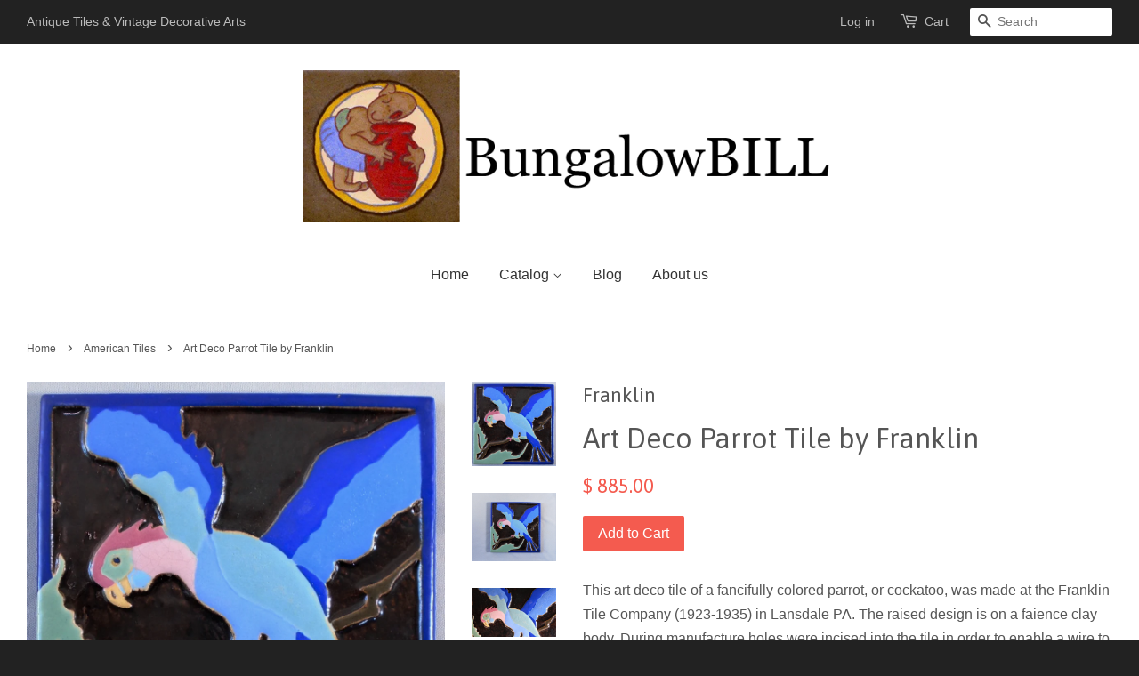

--- FILE ---
content_type: text/html; charset=utf-8
request_url: https://bungalowbill.com/collections/american-tiles/products/art-deco-parrot-tile-by-franklin
body_size: 15377
content:
<!doctype html>
<!--[if lt IE 7]><html class="no-js lt-ie9 lt-ie8 lt-ie7" lang="en"> <![endif]-->
<!--[if IE 7]><html class="no-js lt-ie9 lt-ie8" lang="en"> <![endif]-->
<!--[if IE 8]><html class="no-js lt-ie9" lang="en"> <![endif]-->
<!--[if IE 9 ]><html class="ie9 no-js"> <![endif]-->
<!--[if (gt IE 9)|!(IE)]><!--> <html class="no-js"> <!--<![endif]-->
<head>

  <!-- Basic page needs ================================================== -->
  <meta charset="utf-8">
  <meta http-equiv="X-UA-Compatible" content="IE=edge,chrome=1">

  
  <link rel="shortcut icon" href="//bungalowbill.com/cdn/shop/t/2/assets/favicon.png?v=77603477758807349081456359081" type="image/png" />
  

  <!-- Title and description ================================================== -->
  <title>
  Art Deco Parrot Tile by Franklin &ndash; BungalowBILL
  </title>

  
  <meta name="description" content="This art deco tile of a fancifully colored parrot, or cockatoo, was made at the Franklin Tile Company (1923-1935) in Lansdale PA. The raised design is on a faience clay body. During manufacture holes were incised into the tile in order to enable a wire to be inserted for hanging. The tile measures 8 7/8&quot; square. It has">
  

  <!-- Social meta ================================================== -->
  

  <meta property="og:type" content="product">
  <meta property="og:title" content="Art Deco Parrot Tile by Franklin">
  <meta property="og:url" content="https://bungalowbill.myshopify.com/products/art-deco-parrot-tile-by-franklin">
  
  <meta property="og:image" content="http://bungalowbill.com/cdn/shop/products/DSC00987_grande.jpg?v=1606652965">
  <meta property="og:image:secure_url" content="https://bungalowbill.com/cdn/shop/products/DSC00987_grande.jpg?v=1606652965">
  
  <meta property="og:image" content="http://bungalowbill.com/cdn/shop/products/DSC01016_grande.jpg?v=1606652957">
  <meta property="og:image:secure_url" content="https://bungalowbill.com/cdn/shop/products/DSC01016_grande.jpg?v=1606652957">
  
  <meta property="og:image" content="http://bungalowbill.com/cdn/shop/products/DSC01016_2_grande.jpg?v=1606652947">
  <meta property="og:image:secure_url" content="https://bungalowbill.com/cdn/shop/products/DSC01016_2_grande.jpg?v=1606652947">
  
  <meta property="og:price:amount" content="885.00">
  <meta property="og:price:currency" content="USD">



  <meta property="og:description" content="This art deco tile of a fancifully colored parrot, or cockatoo, was made at the Franklin Tile Company (1923-1935) in Lansdale PA. The raised design is on a faience clay body. During manufacture holes were incised into the tile in order to enable a wire to be inserted for hanging. The tile measures 8 7/8&quot; square. It has">


<meta property="og:site_name" content="BungalowBILL">


  <meta name="twitter:card" content="summary">



  <meta name="twitter:title" content="Art Deco Parrot Tile by Franklin">
  <meta name="twitter:description" content="This art deco tile of a fancifully colored parrot, or cockatoo, was made at the Franklin Tile Company (1923-1935) in Lansdale PA. The raised design is on a faience clay body. During manufacture holes ">
  <meta name="twitter:image" content="https://bungalowbill.com/cdn/shop/products/DSC01016_2_large.jpg?v=1606652947">
  <meta name="twitter:image:width" content="480">
  <meta name="twitter:image:height" content="480">



  <!-- Helpers ================================================== -->
  <link rel="canonical" href="https://bungalowbill.myshopify.com/products/art-deco-parrot-tile-by-franklin">
  <meta name="viewport" content="width=device-width,initial-scale=1">
  <meta name="theme-color" content="#f45b4f">

  <!-- CSS ================================================== -->
  <link href="//bungalowbill.com/cdn/shop/t/2/assets/timber.scss.css?v=156891669541895335421703093778" rel="stylesheet" type="text/css" media="all" />
  <link href="//bungalowbill.com/cdn/shop/t/2/assets/theme.scss.css?v=58527786710063595481703093779" rel="stylesheet" type="text/css" media="all" />

  

  
    
    
    <link href="//fonts.googleapis.com/css?family=Asap:400" rel="stylesheet" type="text/css" media="all" />
  




  <!-- Header hook for plugins ================================================== -->
  <script>window.performance && window.performance.mark && window.performance.mark('shopify.content_for_header.start');</script><meta id="shopify-digital-wallet" name="shopify-digital-wallet" content="/11835930/digital_wallets/dialog">
<meta name="shopify-checkout-api-token" content="0a140897f26225291548dc2c1f6f9b60">
<meta id="in-context-paypal-metadata" data-shop-id="11835930" data-venmo-supported="false" data-environment="production" data-locale="en_US" data-paypal-v4="true" data-currency="USD">
<link rel="alternate" type="application/json+oembed" href="https://bungalowbill.myshopify.com/products/art-deco-parrot-tile-by-franklin.oembed">
<script async="async" src="/checkouts/internal/preloads.js?locale=en-US"></script>
<link rel="preconnect" href="https://shop.app" crossorigin="anonymous">
<script async="async" src="https://shop.app/checkouts/internal/preloads.js?locale=en-US&shop_id=11835930" crossorigin="anonymous"></script>
<script id="apple-pay-shop-capabilities" type="application/json">{"shopId":11835930,"countryCode":"US","currencyCode":"USD","merchantCapabilities":["supports3DS"],"merchantId":"gid:\/\/shopify\/Shop\/11835930","merchantName":"BungalowBILL","requiredBillingContactFields":["postalAddress","email","phone"],"requiredShippingContactFields":["postalAddress","email","phone"],"shippingType":"shipping","supportedNetworks":["visa","masterCard","amex","discover","elo","jcb"],"total":{"type":"pending","label":"BungalowBILL","amount":"1.00"},"shopifyPaymentsEnabled":true,"supportsSubscriptions":true}</script>
<script id="shopify-features" type="application/json">{"accessToken":"0a140897f26225291548dc2c1f6f9b60","betas":["rich-media-storefront-analytics"],"domain":"bungalowbill.com","predictiveSearch":true,"shopId":11835930,"locale":"en"}</script>
<script>var Shopify = Shopify || {};
Shopify.shop = "bungalowbill.myshopify.com";
Shopify.locale = "en";
Shopify.currency = {"active":"USD","rate":"1.0"};
Shopify.country = "US";
Shopify.theme = {"name":"Minimal","id":88385985,"schema_name":null,"schema_version":null,"theme_store_id":380,"role":"main"};
Shopify.theme.handle = "null";
Shopify.theme.style = {"id":null,"handle":null};
Shopify.cdnHost = "bungalowbill.com/cdn";
Shopify.routes = Shopify.routes || {};
Shopify.routes.root = "/";</script>
<script type="module">!function(o){(o.Shopify=o.Shopify||{}).modules=!0}(window);</script>
<script>!function(o){function n(){var o=[];function n(){o.push(Array.prototype.slice.apply(arguments))}return n.q=o,n}var t=o.Shopify=o.Shopify||{};t.loadFeatures=n(),t.autoloadFeatures=n()}(window);</script>
<script>
  window.ShopifyPay = window.ShopifyPay || {};
  window.ShopifyPay.apiHost = "shop.app\/pay";
  window.ShopifyPay.redirectState = null;
</script>
<script id="shop-js-analytics" type="application/json">{"pageType":"product"}</script>
<script defer="defer" async type="module" src="//bungalowbill.com/cdn/shopifycloud/shop-js/modules/v2/client.init-shop-cart-sync_DtuiiIyl.en.esm.js"></script>
<script defer="defer" async type="module" src="//bungalowbill.com/cdn/shopifycloud/shop-js/modules/v2/chunk.common_CUHEfi5Q.esm.js"></script>
<script type="module">
  await import("//bungalowbill.com/cdn/shopifycloud/shop-js/modules/v2/client.init-shop-cart-sync_DtuiiIyl.en.esm.js");
await import("//bungalowbill.com/cdn/shopifycloud/shop-js/modules/v2/chunk.common_CUHEfi5Q.esm.js");

  window.Shopify.SignInWithShop?.initShopCartSync?.({"fedCMEnabled":true,"windoidEnabled":true});

</script>
<script>
  window.Shopify = window.Shopify || {};
  if (!window.Shopify.featureAssets) window.Shopify.featureAssets = {};
  window.Shopify.featureAssets['shop-js'] = {"shop-cart-sync":["modules/v2/client.shop-cart-sync_DFoTY42P.en.esm.js","modules/v2/chunk.common_CUHEfi5Q.esm.js"],"init-fed-cm":["modules/v2/client.init-fed-cm_D2UNy1i2.en.esm.js","modules/v2/chunk.common_CUHEfi5Q.esm.js"],"init-shop-email-lookup-coordinator":["modules/v2/client.init-shop-email-lookup-coordinator_BQEe2rDt.en.esm.js","modules/v2/chunk.common_CUHEfi5Q.esm.js"],"shop-cash-offers":["modules/v2/client.shop-cash-offers_3CTtReFF.en.esm.js","modules/v2/chunk.common_CUHEfi5Q.esm.js","modules/v2/chunk.modal_BewljZkx.esm.js"],"shop-button":["modules/v2/client.shop-button_C6oxCjDL.en.esm.js","modules/v2/chunk.common_CUHEfi5Q.esm.js"],"init-windoid":["modules/v2/client.init-windoid_5pix8xhK.en.esm.js","modules/v2/chunk.common_CUHEfi5Q.esm.js"],"avatar":["modules/v2/client.avatar_BTnouDA3.en.esm.js"],"init-shop-cart-sync":["modules/v2/client.init-shop-cart-sync_DtuiiIyl.en.esm.js","modules/v2/chunk.common_CUHEfi5Q.esm.js"],"shop-toast-manager":["modules/v2/client.shop-toast-manager_BYv_8cH1.en.esm.js","modules/v2/chunk.common_CUHEfi5Q.esm.js"],"pay-button":["modules/v2/client.pay-button_FnF9EIkY.en.esm.js","modules/v2/chunk.common_CUHEfi5Q.esm.js"],"shop-login-button":["modules/v2/client.shop-login-button_CH1KUpOf.en.esm.js","modules/v2/chunk.common_CUHEfi5Q.esm.js","modules/v2/chunk.modal_BewljZkx.esm.js"],"init-customer-accounts-sign-up":["modules/v2/client.init-customer-accounts-sign-up_aj7QGgYS.en.esm.js","modules/v2/client.shop-login-button_CH1KUpOf.en.esm.js","modules/v2/chunk.common_CUHEfi5Q.esm.js","modules/v2/chunk.modal_BewljZkx.esm.js"],"init-shop-for-new-customer-accounts":["modules/v2/client.init-shop-for-new-customer-accounts_NbnYRf_7.en.esm.js","modules/v2/client.shop-login-button_CH1KUpOf.en.esm.js","modules/v2/chunk.common_CUHEfi5Q.esm.js","modules/v2/chunk.modal_BewljZkx.esm.js"],"init-customer-accounts":["modules/v2/client.init-customer-accounts_ppedhqCH.en.esm.js","modules/v2/client.shop-login-button_CH1KUpOf.en.esm.js","modules/v2/chunk.common_CUHEfi5Q.esm.js","modules/v2/chunk.modal_BewljZkx.esm.js"],"shop-follow-button":["modules/v2/client.shop-follow-button_CMIBBa6u.en.esm.js","modules/v2/chunk.common_CUHEfi5Q.esm.js","modules/v2/chunk.modal_BewljZkx.esm.js"],"lead-capture":["modules/v2/client.lead-capture_But0hIyf.en.esm.js","modules/v2/chunk.common_CUHEfi5Q.esm.js","modules/v2/chunk.modal_BewljZkx.esm.js"],"checkout-modal":["modules/v2/client.checkout-modal_BBxc70dQ.en.esm.js","modules/v2/chunk.common_CUHEfi5Q.esm.js","modules/v2/chunk.modal_BewljZkx.esm.js"],"shop-login":["modules/v2/client.shop-login_hM3Q17Kl.en.esm.js","modules/v2/chunk.common_CUHEfi5Q.esm.js","modules/v2/chunk.modal_BewljZkx.esm.js"],"payment-terms":["modules/v2/client.payment-terms_CAtGlQYS.en.esm.js","modules/v2/chunk.common_CUHEfi5Q.esm.js","modules/v2/chunk.modal_BewljZkx.esm.js"]};
</script>
<script id="__st">var __st={"a":11835930,"offset":-18000,"reqid":"8b847cb1-28af-4e1b-b39f-108338392f23-1767464236","pageurl":"bungalowbill.com\/collections\/american-tiles\/products\/art-deco-parrot-tile-by-franklin","u":"1dfa8d161f1f","p":"product","rtyp":"product","rid":4825589514337};</script>
<script>window.ShopifyPaypalV4VisibilityTracking = true;</script>
<script id="captcha-bootstrap">!function(){'use strict';const t='contact',e='account',n='new_comment',o=[[t,t],['blogs',n],['comments',n],[t,'customer']],c=[[e,'customer_login'],[e,'guest_login'],[e,'recover_customer_password'],[e,'create_customer']],r=t=>t.map((([t,e])=>`form[action*='/${t}']:not([data-nocaptcha='true']) input[name='form_type'][value='${e}']`)).join(','),a=t=>()=>t?[...document.querySelectorAll(t)].map((t=>t.form)):[];function s(){const t=[...o],e=r(t);return a(e)}const i='password',u='form_key',d=['recaptcha-v3-token','g-recaptcha-response','h-captcha-response',i],f=()=>{try{return window.sessionStorage}catch{return}},m='__shopify_v',_=t=>t.elements[u];function p(t,e,n=!1){try{const o=window.sessionStorage,c=JSON.parse(o.getItem(e)),{data:r}=function(t){const{data:e,action:n}=t;return t[m]||n?{data:e,action:n}:{data:t,action:n}}(c);for(const[e,n]of Object.entries(r))t.elements[e]&&(t.elements[e].value=n);n&&o.removeItem(e)}catch(o){console.error('form repopulation failed',{error:o})}}const l='form_type',E='cptcha';function T(t){t.dataset[E]=!0}const w=window,h=w.document,L='Shopify',v='ce_forms',y='captcha';let A=!1;((t,e)=>{const n=(g='f06e6c50-85a8-45c8-87d0-21a2b65856fe',I='https://cdn.shopify.com/shopifycloud/storefront-forms-hcaptcha/ce_storefront_forms_captcha_hcaptcha.v1.5.2.iife.js',D={infoText:'Protected by hCaptcha',privacyText:'Privacy',termsText:'Terms'},(t,e,n)=>{const o=w[L][v],c=o.bindForm;if(c)return c(t,g,e,D).then(n);var r;o.q.push([[t,g,e,D],n]),r=I,A||(h.body.append(Object.assign(h.createElement('script'),{id:'captcha-provider',async:!0,src:r})),A=!0)});var g,I,D;w[L]=w[L]||{},w[L][v]=w[L][v]||{},w[L][v].q=[],w[L][y]=w[L][y]||{},w[L][y].protect=function(t,e){n(t,void 0,e),T(t)},Object.freeze(w[L][y]),function(t,e,n,w,h,L){const[v,y,A,g]=function(t,e,n){const i=e?o:[],u=t?c:[],d=[...i,...u],f=r(d),m=r(i),_=r(d.filter((([t,e])=>n.includes(e))));return[a(f),a(m),a(_),s()]}(w,h,L),I=t=>{const e=t.target;return e instanceof HTMLFormElement?e:e&&e.form},D=t=>v().includes(t);t.addEventListener('submit',(t=>{const e=I(t);if(!e)return;const n=D(e)&&!e.dataset.hcaptchaBound&&!e.dataset.recaptchaBound,o=_(e),c=g().includes(e)&&(!o||!o.value);(n||c)&&t.preventDefault(),c&&!n&&(function(t){try{if(!f())return;!function(t){const e=f();if(!e)return;const n=_(t);if(!n)return;const o=n.value;o&&e.removeItem(o)}(t);const e=Array.from(Array(32),(()=>Math.random().toString(36)[2])).join('');!function(t,e){_(t)||t.append(Object.assign(document.createElement('input'),{type:'hidden',name:u})),t.elements[u].value=e}(t,e),function(t,e){const n=f();if(!n)return;const o=[...t.querySelectorAll(`input[type='${i}']`)].map((({name:t})=>t)),c=[...d,...o],r={};for(const[a,s]of new FormData(t).entries())c.includes(a)||(r[a]=s);n.setItem(e,JSON.stringify({[m]:1,action:t.action,data:r}))}(t,e)}catch(e){console.error('failed to persist form',e)}}(e),e.submit())}));const S=(t,e)=>{t&&!t.dataset[E]&&(n(t,e.some((e=>e===t))),T(t))};for(const o of['focusin','change'])t.addEventListener(o,(t=>{const e=I(t);D(e)&&S(e,y())}));const B=e.get('form_key'),M=e.get(l),P=B&&M;t.addEventListener('DOMContentLoaded',(()=>{const t=y();if(P)for(const e of t)e.elements[l].value===M&&p(e,B);[...new Set([...A(),...v().filter((t=>'true'===t.dataset.shopifyCaptcha))])].forEach((e=>S(e,t)))}))}(h,new URLSearchParams(w.location.search),n,t,e,['guest_login'])})(!0,!0)}();</script>
<script integrity="sha256-4kQ18oKyAcykRKYeNunJcIwy7WH5gtpwJnB7kiuLZ1E=" data-source-attribution="shopify.loadfeatures" defer="defer" src="//bungalowbill.com/cdn/shopifycloud/storefront/assets/storefront/load_feature-a0a9edcb.js" crossorigin="anonymous"></script>
<script crossorigin="anonymous" defer="defer" src="//bungalowbill.com/cdn/shopifycloud/storefront/assets/shopify_pay/storefront-65b4c6d7.js?v=20250812"></script>
<script data-source-attribution="shopify.dynamic_checkout.dynamic.init">var Shopify=Shopify||{};Shopify.PaymentButton=Shopify.PaymentButton||{isStorefrontPortableWallets:!0,init:function(){window.Shopify.PaymentButton.init=function(){};var t=document.createElement("script");t.src="https://bungalowbill.com/cdn/shopifycloud/portable-wallets/latest/portable-wallets.en.js",t.type="module",document.head.appendChild(t)}};
</script>
<script data-source-attribution="shopify.dynamic_checkout.buyer_consent">
  function portableWalletsHideBuyerConsent(e){var t=document.getElementById("shopify-buyer-consent"),n=document.getElementById("shopify-subscription-policy-button");t&&n&&(t.classList.add("hidden"),t.setAttribute("aria-hidden","true"),n.removeEventListener("click",e))}function portableWalletsShowBuyerConsent(e){var t=document.getElementById("shopify-buyer-consent"),n=document.getElementById("shopify-subscription-policy-button");t&&n&&(t.classList.remove("hidden"),t.removeAttribute("aria-hidden"),n.addEventListener("click",e))}window.Shopify?.PaymentButton&&(window.Shopify.PaymentButton.hideBuyerConsent=portableWalletsHideBuyerConsent,window.Shopify.PaymentButton.showBuyerConsent=portableWalletsShowBuyerConsent);
</script>
<script data-source-attribution="shopify.dynamic_checkout.cart.bootstrap">document.addEventListener("DOMContentLoaded",(function(){function t(){return document.querySelector("shopify-accelerated-checkout-cart, shopify-accelerated-checkout")}if(t())Shopify.PaymentButton.init();else{new MutationObserver((function(e,n){t()&&(Shopify.PaymentButton.init(),n.disconnect())})).observe(document.body,{childList:!0,subtree:!0})}}));
</script>
<link id="shopify-accelerated-checkout-styles" rel="stylesheet" media="screen" href="https://bungalowbill.com/cdn/shopifycloud/portable-wallets/latest/accelerated-checkout-backwards-compat.css" crossorigin="anonymous">
<style id="shopify-accelerated-checkout-cart">
        #shopify-buyer-consent {
  margin-top: 1em;
  display: inline-block;
  width: 100%;
}

#shopify-buyer-consent.hidden {
  display: none;
}

#shopify-subscription-policy-button {
  background: none;
  border: none;
  padding: 0;
  text-decoration: underline;
  font-size: inherit;
  cursor: pointer;
}

#shopify-subscription-policy-button::before {
  box-shadow: none;
}

      </style>

<script>window.performance && window.performance.mark && window.performance.mark('shopify.content_for_header.end');</script>

  

<!--[if lt IE 9]>
<script src="//cdnjs.cloudflare.com/ajax/libs/html5shiv/3.7.2/html5shiv.min.js" type="text/javascript"></script>
<script src="//bungalowbill.com/cdn/shop/t/2/assets/respond.min.js?v=52248677837542619231456353598" type="text/javascript"></script>
<link href="//bungalowbill.com/cdn/shop/t/2/assets/respond-proxy.html" id="respond-proxy" rel="respond-proxy" />
<link href="//bungalowbill.myshopify.com/search?q=ad1e4107ade0323f98a7ab325c255e43" id="respond-redirect" rel="respond-redirect" />
<script src="//bungalowbill.myshopify.com/search?q=ad1e4107ade0323f98a7ab325c255e43" type="text/javascript"></script>
<![endif]-->



  <script src="//ajax.googleapis.com/ajax/libs/jquery/1.11.0/jquery.min.js" type="text/javascript"></script>
  <script src="//bungalowbill.com/cdn/shop/t/2/assets/modernizr.min.js?v=26620055551102246001456353598" type="text/javascript"></script>

  
  

<link href="https://monorail-edge.shopifysvc.com" rel="dns-prefetch">
<script>(function(){if ("sendBeacon" in navigator && "performance" in window) {try {var session_token_from_headers = performance.getEntriesByType('navigation')[0].serverTiming.find(x => x.name == '_s').description;} catch {var session_token_from_headers = undefined;}var session_cookie_matches = document.cookie.match(/_shopify_s=([^;]*)/);var session_token_from_cookie = session_cookie_matches && session_cookie_matches.length === 2 ? session_cookie_matches[1] : "";var session_token = session_token_from_headers || session_token_from_cookie || "";function handle_abandonment_event(e) {var entries = performance.getEntries().filter(function(entry) {return /monorail-edge.shopifysvc.com/.test(entry.name);});if (!window.abandonment_tracked && entries.length === 0) {window.abandonment_tracked = true;var currentMs = Date.now();var navigation_start = performance.timing.navigationStart;var payload = {shop_id: 11835930,url: window.location.href,navigation_start,duration: currentMs - navigation_start,session_token,page_type: "product"};window.navigator.sendBeacon("https://monorail-edge.shopifysvc.com/v1/produce", JSON.stringify({schema_id: "online_store_buyer_site_abandonment/1.1",payload: payload,metadata: {event_created_at_ms: currentMs,event_sent_at_ms: currentMs}}));}}window.addEventListener('pagehide', handle_abandonment_event);}}());</script>
<script id="web-pixels-manager-setup">(function e(e,d,r,n,o){if(void 0===o&&(o={}),!Boolean(null===(a=null===(i=window.Shopify)||void 0===i?void 0:i.analytics)||void 0===a?void 0:a.replayQueue)){var i,a;window.Shopify=window.Shopify||{};var t=window.Shopify;t.analytics=t.analytics||{};var s=t.analytics;s.replayQueue=[],s.publish=function(e,d,r){return s.replayQueue.push([e,d,r]),!0};try{self.performance.mark("wpm:start")}catch(e){}var l=function(){var e={modern:/Edge?\/(1{2}[4-9]|1[2-9]\d|[2-9]\d{2}|\d{4,})\.\d+(\.\d+|)|Firefox\/(1{2}[4-9]|1[2-9]\d|[2-9]\d{2}|\d{4,})\.\d+(\.\d+|)|Chrom(ium|e)\/(9{2}|\d{3,})\.\d+(\.\d+|)|(Maci|X1{2}).+ Version\/(15\.\d+|(1[6-9]|[2-9]\d|\d{3,})\.\d+)([,.]\d+|)( \(\w+\)|)( Mobile\/\w+|) Safari\/|Chrome.+OPR\/(9{2}|\d{3,})\.\d+\.\d+|(CPU[ +]OS|iPhone[ +]OS|CPU[ +]iPhone|CPU IPhone OS|CPU iPad OS)[ +]+(15[._]\d+|(1[6-9]|[2-9]\d|\d{3,})[._]\d+)([._]\d+|)|Android:?[ /-](13[3-9]|1[4-9]\d|[2-9]\d{2}|\d{4,})(\.\d+|)(\.\d+|)|Android.+Firefox\/(13[5-9]|1[4-9]\d|[2-9]\d{2}|\d{4,})\.\d+(\.\d+|)|Android.+Chrom(ium|e)\/(13[3-9]|1[4-9]\d|[2-9]\d{2}|\d{4,})\.\d+(\.\d+|)|SamsungBrowser\/([2-9]\d|\d{3,})\.\d+/,legacy:/Edge?\/(1[6-9]|[2-9]\d|\d{3,})\.\d+(\.\d+|)|Firefox\/(5[4-9]|[6-9]\d|\d{3,})\.\d+(\.\d+|)|Chrom(ium|e)\/(5[1-9]|[6-9]\d|\d{3,})\.\d+(\.\d+|)([\d.]+$|.*Safari\/(?![\d.]+ Edge\/[\d.]+$))|(Maci|X1{2}).+ Version\/(10\.\d+|(1[1-9]|[2-9]\d|\d{3,})\.\d+)([,.]\d+|)( \(\w+\)|)( Mobile\/\w+|) Safari\/|Chrome.+OPR\/(3[89]|[4-9]\d|\d{3,})\.\d+\.\d+|(CPU[ +]OS|iPhone[ +]OS|CPU[ +]iPhone|CPU IPhone OS|CPU iPad OS)[ +]+(10[._]\d+|(1[1-9]|[2-9]\d|\d{3,})[._]\d+)([._]\d+|)|Android:?[ /-](13[3-9]|1[4-9]\d|[2-9]\d{2}|\d{4,})(\.\d+|)(\.\d+|)|Mobile Safari.+OPR\/([89]\d|\d{3,})\.\d+\.\d+|Android.+Firefox\/(13[5-9]|1[4-9]\d|[2-9]\d{2}|\d{4,})\.\d+(\.\d+|)|Android.+Chrom(ium|e)\/(13[3-9]|1[4-9]\d|[2-9]\d{2}|\d{4,})\.\d+(\.\d+|)|Android.+(UC? ?Browser|UCWEB|U3)[ /]?(15\.([5-9]|\d{2,})|(1[6-9]|[2-9]\d|\d{3,})\.\d+)\.\d+|SamsungBrowser\/(5\.\d+|([6-9]|\d{2,})\.\d+)|Android.+MQ{2}Browser\/(14(\.(9|\d{2,})|)|(1[5-9]|[2-9]\d|\d{3,})(\.\d+|))(\.\d+|)|K[Aa][Ii]OS\/(3\.\d+|([4-9]|\d{2,})\.\d+)(\.\d+|)/},d=e.modern,r=e.legacy,n=navigator.userAgent;return n.match(d)?"modern":n.match(r)?"legacy":"unknown"}(),u="modern"===l?"modern":"legacy",c=(null!=n?n:{modern:"",legacy:""})[u],f=function(e){return[e.baseUrl,"/wpm","/b",e.hashVersion,"modern"===e.buildTarget?"m":"l",".js"].join("")}({baseUrl:d,hashVersion:r,buildTarget:u}),m=function(e){var d=e.version,r=e.bundleTarget,n=e.surface,o=e.pageUrl,i=e.monorailEndpoint;return{emit:function(e){var a=e.status,t=e.errorMsg,s=(new Date).getTime(),l=JSON.stringify({metadata:{event_sent_at_ms:s},events:[{schema_id:"web_pixels_manager_load/3.1",payload:{version:d,bundle_target:r,page_url:o,status:a,surface:n,error_msg:t},metadata:{event_created_at_ms:s}}]});if(!i)return console&&console.warn&&console.warn("[Web Pixels Manager] No Monorail endpoint provided, skipping logging."),!1;try{return self.navigator.sendBeacon.bind(self.navigator)(i,l)}catch(e){}var u=new XMLHttpRequest;try{return u.open("POST",i,!0),u.setRequestHeader("Content-Type","text/plain"),u.send(l),!0}catch(e){return console&&console.warn&&console.warn("[Web Pixels Manager] Got an unhandled error while logging to Monorail."),!1}}}}({version:r,bundleTarget:l,surface:e.surface,pageUrl:self.location.href,monorailEndpoint:e.monorailEndpoint});try{o.browserTarget=l,function(e){var d=e.src,r=e.async,n=void 0===r||r,o=e.onload,i=e.onerror,a=e.sri,t=e.scriptDataAttributes,s=void 0===t?{}:t,l=document.createElement("script"),u=document.querySelector("head"),c=document.querySelector("body");if(l.async=n,l.src=d,a&&(l.integrity=a,l.crossOrigin="anonymous"),s)for(var f in s)if(Object.prototype.hasOwnProperty.call(s,f))try{l.dataset[f]=s[f]}catch(e){}if(o&&l.addEventListener("load",o),i&&l.addEventListener("error",i),u)u.appendChild(l);else{if(!c)throw new Error("Did not find a head or body element to append the script");c.appendChild(l)}}({src:f,async:!0,onload:function(){if(!function(){var e,d;return Boolean(null===(d=null===(e=window.Shopify)||void 0===e?void 0:e.analytics)||void 0===d?void 0:d.initialized)}()){var d=window.webPixelsManager.init(e)||void 0;if(d){var r=window.Shopify.analytics;r.replayQueue.forEach((function(e){var r=e[0],n=e[1],o=e[2];d.publishCustomEvent(r,n,o)})),r.replayQueue=[],r.publish=d.publishCustomEvent,r.visitor=d.visitor,r.initialized=!0}}},onerror:function(){return m.emit({status:"failed",errorMsg:"".concat(f," has failed to load")})},sri:function(e){var d=/^sha384-[A-Za-z0-9+/=]+$/;return"string"==typeof e&&d.test(e)}(c)?c:"",scriptDataAttributes:o}),m.emit({status:"loading"})}catch(e){m.emit({status:"failed",errorMsg:(null==e?void 0:e.message)||"Unknown error"})}}})({shopId: 11835930,storefrontBaseUrl: "https://bungalowbill.myshopify.com",extensionsBaseUrl: "https://extensions.shopifycdn.com/cdn/shopifycloud/web-pixels-manager",monorailEndpoint: "https://monorail-edge.shopifysvc.com/unstable/produce_batch",surface: "storefront-renderer",enabledBetaFlags: ["2dca8a86","a0d5f9d2"],webPixelsConfigList: [{"id":"shopify-app-pixel","configuration":"{}","eventPayloadVersion":"v1","runtimeContext":"STRICT","scriptVersion":"0450","apiClientId":"shopify-pixel","type":"APP","privacyPurposes":["ANALYTICS","MARKETING"]},{"id":"shopify-custom-pixel","eventPayloadVersion":"v1","runtimeContext":"LAX","scriptVersion":"0450","apiClientId":"shopify-pixel","type":"CUSTOM","privacyPurposes":["ANALYTICS","MARKETING"]}],isMerchantRequest: false,initData: {"shop":{"name":"BungalowBILL","paymentSettings":{"currencyCode":"USD"},"myshopifyDomain":"bungalowbill.myshopify.com","countryCode":"US","storefrontUrl":"https:\/\/bungalowbill.myshopify.com"},"customer":null,"cart":null,"checkout":null,"productVariants":[{"price":{"amount":885.0,"currencyCode":"USD"},"product":{"title":"Art Deco Parrot Tile by Franklin","vendor":"Franklin","id":"4825589514337","untranslatedTitle":"Art Deco Parrot Tile by Franklin","url":"\/products\/art-deco-parrot-tile-by-franklin","type":"American Tiles"},"id":"33122985869409","image":{"src":"\/\/bungalowbill.com\/cdn\/shop\/products\/DSC01016_2.jpg?v=1606652947"},"sku":"20112901","title":"Default Title","untranslatedTitle":"Default Title"}],"purchasingCompany":null},},"https://bungalowbill.com/cdn","da62cc92w68dfea28pcf9825a4m392e00d0",{"modern":"","legacy":""},{"shopId":"11835930","storefrontBaseUrl":"https:\/\/bungalowbill.myshopify.com","extensionBaseUrl":"https:\/\/extensions.shopifycdn.com\/cdn\/shopifycloud\/web-pixels-manager","surface":"storefront-renderer","enabledBetaFlags":"[\"2dca8a86\", \"a0d5f9d2\"]","isMerchantRequest":"false","hashVersion":"da62cc92w68dfea28pcf9825a4m392e00d0","publish":"custom","events":"[[\"page_viewed\",{}],[\"product_viewed\",{\"productVariant\":{\"price\":{\"amount\":885.0,\"currencyCode\":\"USD\"},\"product\":{\"title\":\"Art Deco Parrot Tile by Franklin\",\"vendor\":\"Franklin\",\"id\":\"4825589514337\",\"untranslatedTitle\":\"Art Deco Parrot Tile by Franklin\",\"url\":\"\/products\/art-deco-parrot-tile-by-franklin\",\"type\":\"American Tiles\"},\"id\":\"33122985869409\",\"image\":{\"src\":\"\/\/bungalowbill.com\/cdn\/shop\/products\/DSC01016_2.jpg?v=1606652947\"},\"sku\":\"20112901\",\"title\":\"Default Title\",\"untranslatedTitle\":\"Default Title\"}}]]"});</script><script>
  window.ShopifyAnalytics = window.ShopifyAnalytics || {};
  window.ShopifyAnalytics.meta = window.ShopifyAnalytics.meta || {};
  window.ShopifyAnalytics.meta.currency = 'USD';
  var meta = {"product":{"id":4825589514337,"gid":"gid:\/\/shopify\/Product\/4825589514337","vendor":"Franklin","type":"American Tiles","handle":"art-deco-parrot-tile-by-franklin","variants":[{"id":33122985869409,"price":88500,"name":"Art Deco Parrot Tile by Franklin","public_title":null,"sku":"20112901"}],"remote":false},"page":{"pageType":"product","resourceType":"product","resourceId":4825589514337,"requestId":"8b847cb1-28af-4e1b-b39f-108338392f23-1767464236"}};
  for (var attr in meta) {
    window.ShopifyAnalytics.meta[attr] = meta[attr];
  }
</script>
<script class="analytics">
  (function () {
    var customDocumentWrite = function(content) {
      var jquery = null;

      if (window.jQuery) {
        jquery = window.jQuery;
      } else if (window.Checkout && window.Checkout.$) {
        jquery = window.Checkout.$;
      }

      if (jquery) {
        jquery('body').append(content);
      }
    };

    var hasLoggedConversion = function(token) {
      if (token) {
        return document.cookie.indexOf('loggedConversion=' + token) !== -1;
      }
      return false;
    }

    var setCookieIfConversion = function(token) {
      if (token) {
        var twoMonthsFromNow = new Date(Date.now());
        twoMonthsFromNow.setMonth(twoMonthsFromNow.getMonth() + 2);

        document.cookie = 'loggedConversion=' + token + '; expires=' + twoMonthsFromNow;
      }
    }

    var trekkie = window.ShopifyAnalytics.lib = window.trekkie = window.trekkie || [];
    if (trekkie.integrations) {
      return;
    }
    trekkie.methods = [
      'identify',
      'page',
      'ready',
      'track',
      'trackForm',
      'trackLink'
    ];
    trekkie.factory = function(method) {
      return function() {
        var args = Array.prototype.slice.call(arguments);
        args.unshift(method);
        trekkie.push(args);
        return trekkie;
      };
    };
    for (var i = 0; i < trekkie.methods.length; i++) {
      var key = trekkie.methods[i];
      trekkie[key] = trekkie.factory(key);
    }
    trekkie.load = function(config) {
      trekkie.config = config || {};
      trekkie.config.initialDocumentCookie = document.cookie;
      var first = document.getElementsByTagName('script')[0];
      var script = document.createElement('script');
      script.type = 'text/javascript';
      script.onerror = function(e) {
        var scriptFallback = document.createElement('script');
        scriptFallback.type = 'text/javascript';
        scriptFallback.onerror = function(error) {
                var Monorail = {
      produce: function produce(monorailDomain, schemaId, payload) {
        var currentMs = new Date().getTime();
        var event = {
          schema_id: schemaId,
          payload: payload,
          metadata: {
            event_created_at_ms: currentMs,
            event_sent_at_ms: currentMs
          }
        };
        return Monorail.sendRequest("https://" + monorailDomain + "/v1/produce", JSON.stringify(event));
      },
      sendRequest: function sendRequest(endpointUrl, payload) {
        // Try the sendBeacon API
        if (window && window.navigator && typeof window.navigator.sendBeacon === 'function' && typeof window.Blob === 'function' && !Monorail.isIos12()) {
          var blobData = new window.Blob([payload], {
            type: 'text/plain'
          });

          if (window.navigator.sendBeacon(endpointUrl, blobData)) {
            return true;
          } // sendBeacon was not successful

        } // XHR beacon

        var xhr = new XMLHttpRequest();

        try {
          xhr.open('POST', endpointUrl);
          xhr.setRequestHeader('Content-Type', 'text/plain');
          xhr.send(payload);
        } catch (e) {
          console.log(e);
        }

        return false;
      },
      isIos12: function isIos12() {
        return window.navigator.userAgent.lastIndexOf('iPhone; CPU iPhone OS 12_') !== -1 || window.navigator.userAgent.lastIndexOf('iPad; CPU OS 12_') !== -1;
      }
    };
    Monorail.produce('monorail-edge.shopifysvc.com',
      'trekkie_storefront_load_errors/1.1',
      {shop_id: 11835930,
      theme_id: 88385985,
      app_name: "storefront",
      context_url: window.location.href,
      source_url: "//bungalowbill.com/cdn/s/trekkie.storefront.8f32c7f0b513e73f3235c26245676203e1209161.min.js"});

        };
        scriptFallback.async = true;
        scriptFallback.src = '//bungalowbill.com/cdn/s/trekkie.storefront.8f32c7f0b513e73f3235c26245676203e1209161.min.js';
        first.parentNode.insertBefore(scriptFallback, first);
      };
      script.async = true;
      script.src = '//bungalowbill.com/cdn/s/trekkie.storefront.8f32c7f0b513e73f3235c26245676203e1209161.min.js';
      first.parentNode.insertBefore(script, first);
    };
    trekkie.load(
      {"Trekkie":{"appName":"storefront","development":false,"defaultAttributes":{"shopId":11835930,"isMerchantRequest":null,"themeId":88385985,"themeCityHash":"6129645236729986364","contentLanguage":"en","currency":"USD","eventMetadataId":"6cef5d6e-2c82-44f5-ac96-e6eedc2479d2"},"isServerSideCookieWritingEnabled":true,"monorailRegion":"shop_domain","enabledBetaFlags":["65f19447"]},"Session Attribution":{},"S2S":{"facebookCapiEnabled":false,"source":"trekkie-storefront-renderer","apiClientId":580111}}
    );

    var loaded = false;
    trekkie.ready(function() {
      if (loaded) return;
      loaded = true;

      window.ShopifyAnalytics.lib = window.trekkie;

      var originalDocumentWrite = document.write;
      document.write = customDocumentWrite;
      try { window.ShopifyAnalytics.merchantGoogleAnalytics.call(this); } catch(error) {};
      document.write = originalDocumentWrite;

      window.ShopifyAnalytics.lib.page(null,{"pageType":"product","resourceType":"product","resourceId":4825589514337,"requestId":"8b847cb1-28af-4e1b-b39f-108338392f23-1767464236","shopifyEmitted":true});

      var match = window.location.pathname.match(/checkouts\/(.+)\/(thank_you|post_purchase)/)
      var token = match? match[1]: undefined;
      if (!hasLoggedConversion(token)) {
        setCookieIfConversion(token);
        window.ShopifyAnalytics.lib.track("Viewed Product",{"currency":"USD","variantId":33122985869409,"productId":4825589514337,"productGid":"gid:\/\/shopify\/Product\/4825589514337","name":"Art Deco Parrot Tile by Franklin","price":"885.00","sku":"20112901","brand":"Franklin","variant":null,"category":"American Tiles","nonInteraction":true,"remote":false},undefined,undefined,{"shopifyEmitted":true});
      window.ShopifyAnalytics.lib.track("monorail:\/\/trekkie_storefront_viewed_product\/1.1",{"currency":"USD","variantId":33122985869409,"productId":4825589514337,"productGid":"gid:\/\/shopify\/Product\/4825589514337","name":"Art Deco Parrot Tile by Franklin","price":"885.00","sku":"20112901","brand":"Franklin","variant":null,"category":"American Tiles","nonInteraction":true,"remote":false,"referer":"https:\/\/bungalowbill.com\/collections\/american-tiles\/products\/art-deco-parrot-tile-by-franklin"});
      }
    });


        var eventsListenerScript = document.createElement('script');
        eventsListenerScript.async = true;
        eventsListenerScript.src = "//bungalowbill.com/cdn/shopifycloud/storefront/assets/shop_events_listener-3da45d37.js";
        document.getElementsByTagName('head')[0].appendChild(eventsListenerScript);

})();</script>
  <script>
  if (!window.ga || (window.ga && typeof window.ga !== 'function')) {
    window.ga = function ga() {
      (window.ga.q = window.ga.q || []).push(arguments);
      if (window.Shopify && window.Shopify.analytics && typeof window.Shopify.analytics.publish === 'function') {
        window.Shopify.analytics.publish("ga_stub_called", {}, {sendTo: "google_osp_migration"});
      }
      console.error("Shopify's Google Analytics stub called with:", Array.from(arguments), "\nSee https://help.shopify.com/manual/promoting-marketing/pixels/pixel-migration#google for more information.");
    };
    if (window.Shopify && window.Shopify.analytics && typeof window.Shopify.analytics.publish === 'function') {
      window.Shopify.analytics.publish("ga_stub_initialized", {}, {sendTo: "google_osp_migration"});
    }
  }
</script>
<script
  defer
  src="https://bungalowbill.com/cdn/shopifycloud/perf-kit/shopify-perf-kit-2.1.2.min.js"
  data-application="storefront-renderer"
  data-shop-id="11835930"
  data-render-region="gcp-us-east1"
  data-page-type="product"
  data-theme-instance-id="88385985"
  data-theme-name=""
  data-theme-version=""
  data-monorail-region="shop_domain"
  data-resource-timing-sampling-rate="10"
  data-shs="true"
  data-shs-beacon="true"
  data-shs-export-with-fetch="true"
  data-shs-logs-sample-rate="1"
  data-shs-beacon-endpoint="https://bungalowbill.com/api/collect"
></script>
</head>

<body id="art-deco-parrot-tile-by-franklin" class="template-product" >

  <div class="header-bar">
  <div class="wrapper medium-down--hide">
    <div class="post-large--display-table">

      <div class="header-bar__left post-large--display-table-cell">

        

        

        
          <div class="header-bar__module header-bar__message">
            Antique Tiles & Vintage Decorative Arts
          </div>
        

      </div>

      <div class="header-bar__right post-large--display-table-cell">

        
          <ul class="header-bar__module header-bar__module--list">
            
              <li>
                <a href="/account/login" id="customer_login_link">Log in</a>
              </li>
            
          </ul>
        

        <div class="header-bar__module">
          <span class="header-bar__sep" aria-hidden="true"></span>
          <a href="/cart" class="cart-page-link">
            <span class="icon icon-cart header-bar__cart-icon" aria-hidden="true"></span>
          </a>
        </div>

        <div class="header-bar__module">
          <a href="/cart" class="cart-page-link">
            Cart
            <span class="cart-count header-bar__cart-count hidden-count">0</span>
          </a>
        </div>

        
          
            <div class="header-bar__module header-bar__search">
              


  <form action="/search" method="get" class="header-bar__search-form clearfix" role="search">
    
    <button type="submit" class="btn icon-fallback-text header-bar__search-submit">
      <span class="icon icon-search" aria-hidden="true"></span>
      <span class="fallback-text">Search</span>
    </button>
    <input type="search" name="q" value="" aria-label="Search" class="header-bar__search-input" placeholder="Search">
  </form>


            </div>
          
        

      </div>
    </div>
  </div>
  <div class="wrapper post-large--hide">
    <button type="button" class="mobile-nav-trigger" id="MobileNavTrigger">
      <span class="icon icon-hamburger" aria-hidden="true"></span>
      Menu
    </button>
    <a href="/cart" class="cart-page-link mobile-cart-page-link">
      <span class="icon icon-cart header-bar__cart-icon" aria-hidden="true"></span>
      Cart <span class="cart-count hidden-count">0</span>
    </a>
  </div>
  <ul id="MobileNav" class="mobile-nav post-large--hide">
  
  
  
  <li class="mobile-nav__link" aria-haspopup="true">
    
      <a href="/" class="mobile-nav">
        Home
      </a>
    
  </li>
  
  
  <li class="mobile-nav__link" aria-haspopup="true">
    
      <a href="/collections/all" class="mobile-nav__sublist-trigger">
        Catalog
        <span class="icon-fallback-text mobile-nav__sublist-expand">
  <span class="icon icon-plus" aria-hidden="true"></span>
  <span class="fallback-text">+</span>
</span>
<span class="icon-fallback-text mobile-nav__sublist-contract">
  <span class="icon icon-minus" aria-hidden="true"></span>
  <span class="fallback-text">-</span>
</span>
      </a>
      <ul class="mobile-nav__sublist">  
        
          <li class="mobile-nav__sublist-link">
            <a href="/collections/american-tiles">American Tiles</a>
          </li>
        
          <li class="mobile-nav__sublist-link">
            <a href="/collections/european-tiles">European Tiles</a>
          </li>
        
          <li class="mobile-nav__sublist-link">
            <a href="/collections/modern-tiles">Modern Tiles</a>
          </li>
        
          <li class="mobile-nav__sublist-link">
            <a href="/collections/tile-sets-and-panels">Tile Sets</a>
          </li>
        
          <li class="mobile-nav__sublist-link">
            <a href="/collections/italian-pottery">Italian Pottery</a>
          </li>
        
          <li class="mobile-nav__sublist-link">
            <a href="/collections/west-german-pottery">German Pottery</a>
          </li>
        
          <li class="mobile-nav__sublist-link">
            <a href="/collections/north-carolina-pottery">NC Pottery</a>
          </li>
        
          <li class="mobile-nav__sublist-link">
            <a href="/collections/decorative-arts-for-the-home">For the Home</a>
          </li>
        
          <li class="mobile-nav__sublist-link">
            <a href="/collections/antiques-for-the-garden">For the Garden</a>
          </li>
        
          <li class="mobile-nav__sublist-link">
            <a href="/collections/sale">On Sale!</a>
          </li>
        
          <li class="mobile-nav__sublist-link">
            <a href="/collections/all">All Items</a>
          </li>
        
      </ul>
    
  </li>
  
  
  <li class="mobile-nav__link" aria-haspopup="true">
    
      <a href="/blogs/news" class="mobile-nav">
        Blog
      </a>
    
  </li>
  
  
  <li class="mobile-nav__link" aria-haspopup="true">
    
      <a href="/pages/about-us" class="mobile-nav">
        About us
      </a>
    
  </li>
  

  
    
      <li class="mobile-nav__link">
        <a href="/account/login" id="customer_login_link">Log in</a>
      </li>
      
        <li class="mobile-nav__link">
          <a href="/account/register" id="customer_register_link">Create account</a>
        </li>
      
    
  
  
  <li class="mobile-nav__link">
    
      <div class="header-bar__module header-bar__search">
        


  <form action="/search" method="get" class="header-bar__search-form clearfix" role="search">
    
    <button type="submit" class="btn icon-fallback-text header-bar__search-submit">
      <span class="icon icon-search" aria-hidden="true"></span>
      <span class="fallback-text">Search</span>
    </button>
    <input type="search" name="q" value="" aria-label="Search" class="header-bar__search-input" placeholder="Search">
  </form>


      </div>
    
  </li>
  
</ul>

</div>


  <header class="site-header" role="banner">
    <div class="wrapper">

      

      <div class="grid--full">
        <div class="grid__item">
          
            <div class="h1 site-header__logo" itemscope itemtype="http://schema.org/Organization">
          
            
              <a href="/" itemprop="url">
                <img src="//bungalowbill.com/cdn/shop/t/2/assets/logo.png?v=123528647007782666111456944684" alt="BungalowBILL" itemprop="logo">
              </a>
            
          
            </div>
          
          
            <p class="header-message post-large--hide">
              <small>Antique Tiles & Vintage Decorative Arts</small>
            </p>
          
        </div>
      </div>
      <div class="grid--full medium-down--hide">
        <div class="grid__item">
          
<ul class="site-nav" id="AccessibleNav">
  
    
    
    
      <li >
        <a href="/" class="site-nav__link">Home</a>
      </li>
    
  
    
    
    
      <li class="site-nav--has-dropdown" aria-haspopup="true">
        <a href="/collections/all" class="site-nav__link">
          Catalog
          <span class="icon-fallback-text">
            <span class="icon icon-arrow-down" aria-hidden="true"></span>
          </span>
        </a>
        <ul class="site-nav__dropdown">
          
            <li class="site-nav--active">
              <a href="/collections/american-tiles" class="site-nav__link">American Tiles</a>
            </li>
          
            <li>
              <a href="/collections/european-tiles" class="site-nav__link">European Tiles</a>
            </li>
          
            <li>
              <a href="/collections/modern-tiles" class="site-nav__link">Modern Tiles</a>
            </li>
          
            <li>
              <a href="/collections/tile-sets-and-panels" class="site-nav__link">Tile Sets</a>
            </li>
          
            <li>
              <a href="/collections/italian-pottery" class="site-nav__link">Italian Pottery</a>
            </li>
          
            <li>
              <a href="/collections/west-german-pottery" class="site-nav__link">German Pottery</a>
            </li>
          
            <li>
              <a href="/collections/north-carolina-pottery" class="site-nav__link">NC Pottery</a>
            </li>
          
            <li>
              <a href="/collections/decorative-arts-for-the-home" class="site-nav__link">For the Home</a>
            </li>
          
            <li>
              <a href="/collections/antiques-for-the-garden" class="site-nav__link">For the Garden</a>
            </li>
          
            <li>
              <a href="/collections/sale" class="site-nav__link">On Sale!</a>
            </li>
          
            <li>
              <a href="/collections/all" class="site-nav__link">All Items</a>
            </li>
          
        </ul>
      </li>
    
  
    
    
    
      <li >
        <a href="/blogs/news" class="site-nav__link">Blog</a>
      </li>
    
  
    
    
    
      <li >
        <a href="/pages/about-us" class="site-nav__link">About us</a>
      </li>
    
  
</ul>

        </div>
      </div>

      

    </div>
  </header>

  <main class="wrapper main-content" role="main">
    <div class="grid">
        <div class="grid__item">
          <div itemscope itemtype="http://schema.org/Product">

  <meta itemprop="url" content="https://bungalowbill.myshopify.com/products/art-deco-parrot-tile-by-franklin">
  <meta itemprop="image" content="//bungalowbill.com/cdn/shop/products/DSC01016_2_grande.jpg?v=1606652947">

  <div class="section-header section-header--breadcrumb">
    

<nav class="breadcrumb" role="navigation" aria-label="breadcrumbs">
  <a href="/" title="Back to the frontpage">Home</a>

  

    
      <span aria-hidden="true" class="breadcrumb__sep">&rsaquo;</span>
      
        
        <a href="/collections/american-tiles" title="">American Tiles</a>
      
    
    <span aria-hidden="true" class="breadcrumb__sep">&rsaquo;</span>
    <span>Art Deco Parrot Tile by Franklin</span>

  
</nav>


  </div>

  <div class="product-single">
    <div class="grid product-single__hero">
      <div class="grid__item post-large--one-half">

        

          <div class="grid">

            <div class="grid__item four-fifths product-single__photos" id="ProductPhoto">
              
              <img src="//bungalowbill.com/cdn/shop/products/DSC01016_2_1024x1024.jpg?v=1606652947" alt="Art Deco Parrot Tile by Franklin Pottery Faience Bungalow Bill Antique" id="ProductPhotoImg" data-image-id="16578274132065">
            </div>

            <div class="grid__item one-fifth">

              <ul class="grid product-single__thumbnails" id="ProductThumbs">
                
                  <li class="grid__item">
                    <a data-image-id="16578274132065" href="//bungalowbill.com/cdn/shop/products/DSC01016_2_1024x1024.jpg?v=1606652947" class="product-single__thumbnail">
                      <img src="//bungalowbill.com/cdn/shop/products/DSC01016_2_grande.jpg?v=1606652947" alt="Art Deco Parrot Tile by Franklin Pottery Faience Bungalow Bill Antique">
                    </a>
                  </li>
                
                  <li class="grid__item">
                    <a data-image-id="16578274164833" href="//bungalowbill.com/cdn/shop/products/DSC01016_1024x1024.jpg?v=1606652957" class="product-single__thumbnail">
                      <img src="//bungalowbill.com/cdn/shop/products/DSC01016_grande.jpg?v=1606652957" alt="Art Deco Parrot Tile by Franklin Pottery Faience Bungalow Bill Antique">
                    </a>
                  </li>
                
                  <li class="grid__item">
                    <a data-image-id="16578274656353" href="//bungalowbill.com/cdn/shop/products/DSC00987_1024x1024.jpg?v=1606652965" class="product-single__thumbnail">
                      <img src="//bungalowbill.com/cdn/shop/products/DSC00987_grande.jpg?v=1606652965" alt="Art Deco Parrot Tile by Franklin Pottery Faience Bungalow Bill Antique">
                    </a>
                  </li>
                
                  <li class="grid__item">
                    <a data-image-id="16578274623585" href="//bungalowbill.com/cdn/shop/products/DSC00988_1024x1024.jpg?v=1606652975" class="product-single__thumbnail">
                      <img src="//bungalowbill.com/cdn/shop/products/DSC00988_grande.jpg?v=1606652975" alt="Art Deco Parrot Tile by Franklin Pottery Faience Bungalow Bill Antique">
                    </a>
                  </li>
                
                  <li class="grid__item">
                    <a data-image-id="16578274590817" href="//bungalowbill.com/cdn/shop/products/DSC00989_1024x1024.jpg?v=1606652982" class="product-single__thumbnail">
                      <img src="//bungalowbill.com/cdn/shop/products/DSC00989_grande.jpg?v=1606652982" alt="Art Deco Parrot Tile by Franklin Pottery Faience Bungalow Bill Antique">
                    </a>
                  </li>
                
              </ul>

            </div>

          </div>

        

        
        <ul class="gallery" class="hidden">
          
          <li data-image-id="16578274132065" class="gallery__item" data-mfp-src="//bungalowbill.com/cdn/shop/products/DSC01016_2_1024x1024.jpg?v=1606652947"></li>
          
          <li data-image-id="16578274164833" class="gallery__item" data-mfp-src="//bungalowbill.com/cdn/shop/products/DSC01016_1024x1024.jpg?v=1606652957"></li>
          
          <li data-image-id="16578274656353" class="gallery__item" data-mfp-src="//bungalowbill.com/cdn/shop/products/DSC00987_1024x1024.jpg?v=1606652965"></li>
          
          <li data-image-id="16578274623585" class="gallery__item" data-mfp-src="//bungalowbill.com/cdn/shop/products/DSC00988_1024x1024.jpg?v=1606652975"></li>
          
          <li data-image-id="16578274590817" class="gallery__item" data-mfp-src="//bungalowbill.com/cdn/shop/products/DSC00989_1024x1024.jpg?v=1606652982"></li>
          
        </ul>
        

      </div>
      <div class="grid__item post-large--one-half">
        
          <h3 itemprop="brand">Franklin</h3>
        
        <h1 itemprop="name">Art Deco Parrot Tile by Franklin</h1>

        <div itemprop="offers" itemscope itemtype="http://schema.org/Offer">
          

          <meta itemprop="priceCurrency" content="USD">
          <link itemprop="availability" href="http://schema.org/InStock">

          <div class="product-single__prices">
            <span id="ProductPrice" class="product-single__price" itemprop="price">
              $ 885.00
            </span>

            
          </div>

          <form action="/cart/add" method="post" enctype="multipart/form-data" id="AddToCartForm">
            <select name="id" id="productSelect" class="product-single__variants">
              
                

                  <option  selected="selected"  data-sku="20112901" value="33122985869409">Default Title - $ 885.00 USD</option>

                
              
            </select>

            <div class="product-single__quantity is-hidden">
              <label for="Quantity">Quantity</label>
              <input type="number" id="Quantity" name="quantity" value="1" min="1" class="quantity-selector">
            </div>

            <button type="submit" name="add" id="AddToCart" class="btn">
              <span id="AddToCartText">Add to Cart</span>
            </button>
          </form>

          <div class="product-description rte" itemprop="description">
            <p>This art deco tile of a fancifully colored parrot, or cockatoo, was made at the Franklin Tile Company (1923-1935) in Lansdale PA. The raised design is on a faience clay body. During manufacture holes were incised into the tile in order to enable a wire to be inserted for hanging. The tile measures 8 7/8" square. It has an impressed mark on the back "Franklin Pottery Faience." This vintage tile's bold colors really make this stand out. It remains in excellent condition with no chips, cracks, or repairs.<br></p>
<p>This tile was photographed for the Encyclopedia of American Art Tile by Norman Karlson and can be found in Vol 1 page 209.</p>
          </div>

          
            <hr class="hr--clear hr--small">
            <h4>Share this Product</h4>
            



<div class="social-sharing normal" data-permalink="https://bungalowbill.myshopify.com/products/art-deco-parrot-tile-by-franklin">

  
    <a target="_blank" href="//www.facebook.com/sharer.php?u=https://bungalowbill.myshopify.com/products/art-deco-parrot-tile-by-franklin" class="share-facebook">
      <span class="icon icon-facebook"></span>
      <span class="share-title">Share</span>
      
        <span class="share-count">0</span>
      
    </a>
  

  
    <a target="_blank" href="//twitter.com/share?text=Art%20Deco%20Parrot%20Tile%20by%20Franklin&amp;url=https://bungalowbill.myshopify.com/products/art-deco-parrot-tile-by-franklin" class="share-twitter">
      <span class="icon icon-twitter"></span>
      <span class="share-title">Tweet</span>
    </a>
  

  

    
      <a target="_blank" href="//pinterest.com/pin/create/button/?url=https://bungalowbill.myshopify.com/products/art-deco-parrot-tile-by-franklin&amp;media=http://bungalowbill.com/cdn/shop/products/DSC01016_2_1024x1024.jpg?v=1606652947&amp;description=Art%20Deco%20Parrot%20Tile%20by%20Franklin" class="share-pinterest">
        <span class="icon icon-pinterest"></span>
        <span class="share-title">Pin it</span>
        
          <span class="share-count">0</span>
        
      </a>
    

    
      <a target="_blank" href="//fancy.com/fancyit?ItemURL=https://bungalowbill.myshopify.com/products/art-deco-parrot-tile-by-franklin&amp;Title=Art%20Deco%20Parrot%20Tile%20by%20Franklin&amp;Category=Other&amp;ImageURL=//bungalowbill.com/cdn/shop/products/DSC01016_2_1024x1024.jpg?v=1606652947" class="share-fancy">
        <span class="icon icon-fancy"></span>
        <span class="share-title">Fancy</span>
      </a>
    

  

  
    <a target="_blank" href="//plus.google.com/share?url=https://bungalowbill.myshopify.com/products/art-deco-parrot-tile-by-franklin" class="share-google">
      <!-- Cannot get Google+ share count with JS yet -->
      <span class="icon icon-google_plus"></span>
      
        <span class="share-count">+1</span>
      
    </a>
  

</div>

          
        </div>

      </div>
    </div>
  </div>

  
    





  <hr class="hr--clear hr--small">
  <div class="section-header section-header--medium">
    <h4 class="section-header__title">More from this collection</h4>
  </div>
  <div class="grid-uniform grid-link__container">
    
    
    
      
        
          
          











<div class="grid__item post-large--one-quarter medium--one-quarter small--one-half">
  <a href="/collections/american-tiles/products/early-grueby-pottery-tile-fireplace-surround-fragment-dreamworld-scituate-ma" class="grid-link">
    <span class="grid-link__image grid-link__image--product">
      
      
      <span class="grid-link__image-centered">
        <img src="//bungalowbill.com/cdn/shop/files/20231129_112000_large.jpg?v=1702003992" alt="Grueby Pottery Tile Dreamworld BungalowBILL Antiques">
      </span>
    </span>
    <p class="grid-link__title">Early Grueby Pottery Tile Fireplace Surround Fragment Dreamworld Scituate MA</p>
    
      <p class="grid-link__title grid-link__vendor">Grueby</p>
    
    <p class="grid-link__meta">
      
      
      $ 1,100.00
    </p>
  </a>
</div>

        
      
    
      
        
          
          











<div class="grid__item post-large--one-quarter medium--one-quarter small--one-half">
  <a href="/collections/american-tiles/products/gertrude-barrer-tile-panel-in-frame" class="grid-link">
    <span class="grid-link__image grid-link__image--product">
      
      
      <span class="grid-link__image-centered">
        <img src="//bungalowbill.com/cdn/shop/files/20230827_103027_large.jpg?v=1700630389" alt="Gertrude Barrer Tile Panel in Frame Bungalow Bill Antiques">
      </span>
    </span>
    <p class="grid-link__title">Gertrude Barrer Tile Panel in Frame</p>
    
      <p class="grid-link__title grid-link__vendor">Gertrude Barrer-Russell</p>
    
    <p class="grid-link__meta">
      
      
      $ 998.00
    </p>
  </a>
</div>

        
      
    
      
        
          
          











<div class="grid__item post-large--one-quarter medium--one-quarter small--one-half sold-out">
  <a href="/collections/american-tiles/products/large-grueby-lotus-tile" class="grid-link">
    <span class="grid-link__image grid-link__image--product">
      
      
        <span class="badge badge--sold-out">
          <span class="badge__text">Sold Out</span>
        </span>
      
      <span class="grid-link__image-centered">
        <img src="//bungalowbill.com/cdn/shop/files/20231116_140026_large.jpg?v=1700356678" alt="Grueby pottery Lotus Tile Bungalow Bill Antiques">
      </span>
    </span>
    <p class="grid-link__title">Large Grueby Lotus Tile</p>
    
      <p class="grid-link__title grid-link__vendor">Grueby</p>
    
    <p class="grid-link__meta">
      
      
      $ 750.00
    </p>
  </a>
</div>

        
      
    
      
        
          
          











<div class="grid__item post-large--one-quarter medium--one-quarter small--one-half">
  <a href="/collections/american-tiles/products/large-grueby-geometric-tile-2" class="grid-link">
    <span class="grid-link__image grid-link__image--product">
      
      
      <span class="grid-link__image-centered">
        <img src="//bungalowbill.com/cdn/shop/files/20231116_140141_large.jpg?v=1700281932" alt="Grueby Pottery Tile BungalowBILL antiques">
      </span>
    </span>
    <p class="grid-link__title">Large Grueby Geometric Tile</p>
    
      <p class="grid-link__title grid-link__vendor">Grueby</p>
    
    <p class="grid-link__meta">
      
      
      $ 450.00
    </p>
  </a>
</div>

        
      
    
      
        
      
    
  </div>


  

</div>

<script src="//bungalowbill.com/cdn/shopifycloud/storefront/assets/themes_support/option_selection-b017cd28.js" type="text/javascript"></script>
<script>
  var selectCallback = function(variant, selector) {
    timber.productPage({
      money_format: "$ {{amount}}",
      variant: variant,
      selector: selector,
      translations: {
        add_to_cart : "Add to Cart",
        sold_out : "Sold Out",
        unavailable : "Unavailable"
      }
    });
  };

  jQuery(function($) {
    new Shopify.OptionSelectors('productSelect', {
      product: {"id":4825589514337,"title":"Art Deco Parrot Tile by Franklin","handle":"art-deco-parrot-tile-by-franklin","description":"\u003cp\u003eThis art deco tile of a fancifully colored parrot, or cockatoo, was made at the Franklin Tile Company (1923-1935) in Lansdale PA. The raised design is on a faience clay body. During manufacture holes were incised into the tile in order to enable a wire to be inserted for hanging. The tile measures 8 7\/8\" square. It has an impressed mark on the back \"Franklin Pottery Faience.\" This vintage tile's bold colors really make this stand out. It remains in excellent condition with no chips, cracks, or repairs.\u003cbr\u003e\u003c\/p\u003e\n\u003cp\u003eThis tile was photographed for the Encyclopedia of American Art Tile by Norman Karlson and can be found in Vol 1 page 209.\u003c\/p\u003e","published_at":"2020-11-29T07:35:11-05:00","created_at":"2020-11-29T07:27:28-05:00","vendor":"Franklin","type":"American Tiles","tags":["American Olean","American Tiles","Animals","antique tile","art deco","Arts and Crafts","Bird","decorating","Enfield","Franklin Pottery","Horse","Mosaic Tile Company","Mueller Mosaic","pets","Vintage"],"price":88500,"price_min":88500,"price_max":88500,"available":true,"price_varies":false,"compare_at_price":null,"compare_at_price_min":0,"compare_at_price_max":0,"compare_at_price_varies":false,"variants":[{"id":33122985869409,"title":"Default Title","option1":"Default Title","option2":null,"option3":null,"sku":"20112901","requires_shipping":true,"taxable":true,"featured_image":null,"available":true,"name":"Art Deco Parrot Tile by Franklin","public_title":null,"options":["Default Title"],"price":88500,"weight":2268,"compare_at_price":null,"inventory_quantity":1,"inventory_management":"shopify","inventory_policy":"deny","barcode":"","requires_selling_plan":false,"selling_plan_allocations":[]}],"images":["\/\/bungalowbill.com\/cdn\/shop\/products\/DSC01016_2.jpg?v=1606652947","\/\/bungalowbill.com\/cdn\/shop\/products\/DSC01016.jpg?v=1606652957","\/\/bungalowbill.com\/cdn\/shop\/products\/DSC00987.jpg?v=1606652965","\/\/bungalowbill.com\/cdn\/shop\/products\/DSC00988.jpg?v=1606652975","\/\/bungalowbill.com\/cdn\/shop\/products\/DSC00989.jpg?v=1606652982"],"featured_image":"\/\/bungalowbill.com\/cdn\/shop\/products\/DSC01016_2.jpg?v=1606652947","options":["Title"],"media":[{"alt":"Art Deco Parrot Tile by Franklin Pottery Faience Bungalow Bill Antique","id":8752276111457,"position":1,"preview_image":{"aspect_ratio":0.998,"height":2631,"width":2626,"src":"\/\/bungalowbill.com\/cdn\/shop\/products\/DSC01016_2.jpg?v=1606652947"},"aspect_ratio":0.998,"height":2631,"media_type":"image","src":"\/\/bungalowbill.com\/cdn\/shop\/products\/DSC01016_2.jpg?v=1606652947","width":2626},{"alt":"Art Deco Parrot Tile by Franklin Pottery Faience Bungalow Bill Antique","id":8752276144225,"position":2,"preview_image":{"aspect_ratio":1.24,"height":3401,"width":4216,"src":"\/\/bungalowbill.com\/cdn\/shop\/products\/DSC01016.jpg?v=1606652957"},"aspect_ratio":1.24,"height":3401,"media_type":"image","src":"\/\/bungalowbill.com\/cdn\/shop\/products\/DSC01016.jpg?v=1606652957","width":4216},{"alt":"Art Deco Parrot Tile by Franklin Pottery Faience Bungalow Bill Antique","id":8752276570209,"position":3,"preview_image":{"aspect_ratio":1.714,"height":2908,"width":4985,"src":"\/\/bungalowbill.com\/cdn\/shop\/products\/DSC00987.jpg?v=1606652965"},"aspect_ratio":1.714,"height":2908,"media_type":"image","src":"\/\/bungalowbill.com\/cdn\/shop\/products\/DSC00987.jpg?v=1606652965","width":4985},{"alt":"Art Deco Parrot Tile by Franklin Pottery Faience Bungalow Bill Antique","id":8752276602977,"position":4,"preview_image":{"aspect_ratio":1.225,"height":3147,"width":3854,"src":"\/\/bungalowbill.com\/cdn\/shop\/products\/DSC00988.jpg?v=1606652975"},"aspect_ratio":1.225,"height":3147,"media_type":"image","src":"\/\/bungalowbill.com\/cdn\/shop\/products\/DSC00988.jpg?v=1606652975","width":3854},{"alt":"Art Deco Parrot Tile by Franklin Pottery Faience Bungalow Bill Antique","id":8752276635745,"position":5,"preview_image":{"aspect_ratio":0.999,"height":2741,"width":2738,"src":"\/\/bungalowbill.com\/cdn\/shop\/products\/DSC00989.jpg?v=1606652982"},"aspect_ratio":0.999,"height":2741,"media_type":"image","src":"\/\/bungalowbill.com\/cdn\/shop\/products\/DSC00989.jpg?v=1606652982","width":2738}],"requires_selling_plan":false,"selling_plan_groups":[],"content":"\u003cp\u003eThis art deco tile of a fancifully colored parrot, or cockatoo, was made at the Franklin Tile Company (1923-1935) in Lansdale PA. The raised design is on a faience clay body. During manufacture holes were incised into the tile in order to enable a wire to be inserted for hanging. The tile measures 8 7\/8\" square. It has an impressed mark on the back \"Franklin Pottery Faience.\" This vintage tile's bold colors really make this stand out. It remains in excellent condition with no chips, cracks, or repairs.\u003cbr\u003e\u003c\/p\u003e\n\u003cp\u003eThis tile was photographed for the Encyclopedia of American Art Tile by Norman Karlson and can be found in Vol 1 page 209.\u003c\/p\u003e"},
      onVariantSelected: selectCallback,
      enableHistoryState: true
    });

    // Add label if only one product option and it isn't 'Title'. Could be 'Size'.
    

    // Hide selectors if we only have 1 variant and its title contains 'Default'.
    
      $('.selector-wrapper').hide();
    
  });
</script>







        </div>
    </div>
  </main>

  <footer class="site-footer small--text-center" role="contentinfo">

    <div class="wrapper">

      <div class="grid-uniform ">

        
        
        
        
        
        
        
        

        

        

        
          <div class="grid__item post-large--one-quarter medium--one-half">
            
            <h4>Quick Links</h4>
            
            <ul class="site-footer__links">
              
                <li><a href="/search">Search</a></li>
              
                <li><a href="/pages/about-us">About us</a></li>
              
            </ul>
          </div>
        

        

        
          <div class="grid__item post-large--one-quarter medium--one-half">
            <h4>Follow Us</h4>
              
              <ul class="inline-list social-icons">
  
    <li>
      <a class="icon-fallback-text" href="https://twitter.com/BungalowBILLcom" title="BungalowBILL on Twitter">
        <span class="icon icon-twitter" aria-hidden="true"></span>
        <span class="fallback-text">Twitter</span>
      </a>
    </li>
  
  
    <li>
      <a class="icon-fallback-text" href="https://www.facebook.com/BungalowBILLcom-290650060724/" title="BungalowBILL on Facebook">
        <span class="icon icon-facebook" aria-hidden="true"></span>
        <span class="fallback-text">Facebook</span>
      </a>
    </li>
  
  
  
  
  
  
  
  
  
</ul>

          </div>
        

        
          <div class="grid__item post-large--one-quarter medium--one-half">
            <h4>Contact Us</h4>
            <div class="rte">bill.sheshko@gmail.com

201-791-3521</div>
          </div>
        

        
          <div class="grid__item post-large--one-quarter medium--one-half">
            <h4>Newsletter</h4>
            <p>Sign up for the latest news, offers and styles</p>
            

  <div class="form-vertical small--hide">
    <form method="post" action="/contact#contact_form" id="contact_form" accept-charset="UTF-8" class="contact-form"><input type="hidden" name="form_type" value="customer" /><input type="hidden" name="utf8" value="✓" />
      
      
        <input type="hidden" name="contact[tags]" value="newsletter">
        <input type="email" value="" placeholder="Your email" name="contact[email]" id="Email" class="input-group-field" aria-label="Your email" autocorrect="off" autocapitalize="off">
        <input type="submit" class="btn" name="subscribe" id="subscribe" value="Subscribe">
      
    </form>
  </div> 
  <div class="form-vertical post-large--hide large--hide medium--hide">
    <form method="post" action="/contact#contact_form" id="contact_form" accept-charset="UTF-8" class="contact-form"><input type="hidden" name="form_type" value="customer" /><input type="hidden" name="utf8" value="✓" />
      
      
        <input type="hidden" name="contact[tags]" value="newsletter">
        <div class="input-group">
          <input type="email" value="" placeholder="Your email" name="contact[email]" id="Email" class="input-group-field" aria-label="Your email" autocorrect="off" autocapitalize="off">
          <span class="input-group-btn">
            <button type="submit" class="btn" name="commit" id="subscribe">Subscribe</button>
          </span>
        </div>
      
    </form>
  </div>  

          </div>
        
      </div>

      <hr class="hr--small hr--clear">

      <div class="grid">
        <div class="grid__item text-center">
          <p class="site-footer__links">Copyright &copy; 2026, <a href="/" title="">BungalowBILL</a>. <a target="_blank" rel="nofollow" href="https://www.shopify.com?utm_campaign=poweredby&amp;utm_medium=shopify&amp;utm_source=onlinestore">Powered by Shopify</a></p>
        </div>
      </div>

      
        
        <div class="grid">
           <div class="grid__item text-center">
             <ul class="inline-list payment-icons">
               
                 <li>
                   <span class="icon-fallback-text">
                     <span class="icon icon-american_express" aria-hidden="true"></span>
                     <span class="fallback-text">american express</span>
                   </span>
                 </li>
               
                 <li>
                   <span class="icon-fallback-text">
                     <span class="icon icon-apple_pay" aria-hidden="true"></span>
                     <span class="fallback-text">apple pay</span>
                   </span>
                 </li>
               
                 <li>
                   <span class="icon-fallback-text">
                     <span class="icon icon-bancontact" aria-hidden="true"></span>
                     <span class="fallback-text">bancontact</span>
                   </span>
                 </li>
               
                 <li>
                   <span class="icon-fallback-text">
                     <span class="icon icon-diners_club" aria-hidden="true"></span>
                     <span class="fallback-text">diners club</span>
                   </span>
                 </li>
               
                 <li>
                   <span class="icon-fallback-text">
                     <span class="icon icon-discover" aria-hidden="true"></span>
                     <span class="fallback-text">discover</span>
                   </span>
                 </li>
               
                 <li>
                   <span class="icon-fallback-text">
                     <span class="icon icon-ideal" aria-hidden="true"></span>
                     <span class="fallback-text">ideal</span>
                   </span>
                 </li>
               
                 <li>
                   <span class="icon-fallback-text">
                     <span class="icon icon-master" aria-hidden="true"></span>
                     <span class="fallback-text">master</span>
                   </span>
                 </li>
               
                 <li>
                   <span class="icon-fallback-text">
                     <span class="icon icon-paypal" aria-hidden="true"></span>
                     <span class="fallback-text">paypal</span>
                   </span>
                 </li>
               
                 <li>
                   <span class="icon-fallback-text">
                     <span class="icon icon-shopify_pay" aria-hidden="true"></span>
                     <span class="fallback-text">shopify pay</span>
                   </span>
                 </li>
               
                 <li>
                   <span class="icon-fallback-text">
                     <span class="icon icon-visa" aria-hidden="true"></span>
                     <span class="fallback-text">visa</span>
                   </span>
                 </li>
               
             </ul>
           </div>
         </div>
         
       

    </div>

  </footer>

  

  
    <script src="//bungalowbill.com/cdn/shop/t/2/assets/jquery.flexslider.min.js?v=33237652356059489871456353598" type="text/javascript"></script>
    <script src="//bungalowbill.com/cdn/shop/t/2/assets/slider.js?v=52301095536643206691456353600" type="text/javascript"></script>
  

  <script src="//bungalowbill.com/cdn/shop/t/2/assets/fastclick.min.js?v=29723458539410922371456353597" type="text/javascript"></script>
  <script src="//bungalowbill.com/cdn/shop/t/2/assets/timber.js?v=26526583228822475811456353601" type="text/javascript"></script>
  <script src="//bungalowbill.com/cdn/shop/t/2/assets/theme.js?v=92240907644181103821456353600" type="text/javascript"></script>

  
    
      <script src="//bungalowbill.com/cdn/shop/t/2/assets/magnific-popup.min.js?v=150056207394664341371456353598" type="text/javascript"></script>
    
  

  
    
      <script src="//bungalowbill.com/cdn/shop/t/2/assets/social-buttons.js?v=103197090037676789791456353600" type="text/javascript"></script>
    
  

<!-- Failed to render app block "15683396631634586217": app block path "shopify://apps/inbox/blocks/chat/841fc607-4181-4ad1-842d-e24d7f8bad6b" does not exist --></body>
</html>
